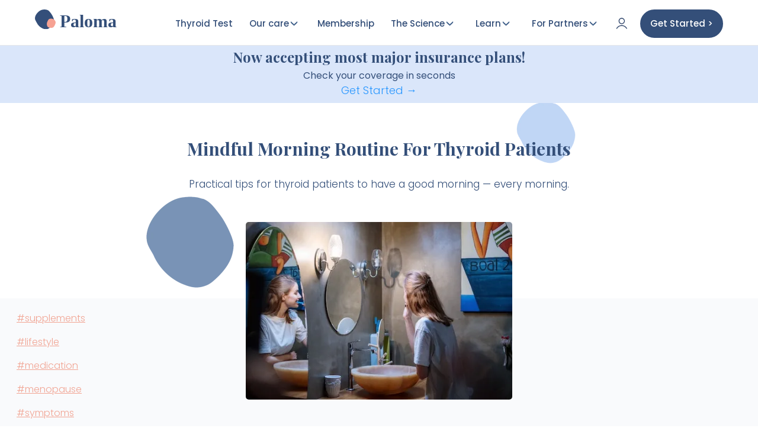

--- FILE ---
content_type: text/html; charset=utf-8
request_url: https://www.palomahealth.com/learn/thyroid-morning-routine
body_size: 20613
content:
<!DOCTYPE html><!-- Last Published: Fri Jan 23 2026 23:04:47 GMT+0000 (Coordinated Universal Time) --><html data-wf-domain="www.palomahealth.com" data-wf-page="6549703c34205c17c1ece741" data-wf-site="5c17fc782f30f90cd15c25b4" lang="en" data-wf-collection="6549703c34205c17c1ece711" data-wf-item-slug="thyroid-morning-routine"><head><meta charset="utf-8"/><title>Mindful Morning Routine for Thyroid Patients | Paloma Health</title><meta content="Practical tips for thyroid patients to have a good morning — every morning.. Learn more about hypothyroidism with Paloma Health" name="description"/><meta content="Mindful Morning Routine for Thyroid Patients | Paloma Health" property="og:title"/><meta content="Practical tips for thyroid patients to have a good morning — every morning.. Learn more about hypothyroidism with Paloma Health" property="og:description"/><meta content="https://cdn.prod.website-files.com/5ced8705d73b74c21eb98107/5f59945140e1595fae0ed6c4_Thyroid-Morning-Routine.webp" property="og:image"/><meta content="Mindful Morning Routine for Thyroid Patients | Paloma Health" property="twitter:title"/><meta content="Practical tips for thyroid patients to have a good morning — every morning.. Learn more about hypothyroidism with Paloma Health" property="twitter:description"/><meta content="https://cdn.prod.website-files.com/5ced8705d73b74c21eb98107/5f59945140e1595fae0ed6c4_Thyroid-Morning-Routine.webp" property="twitter:image"/><meta property="og:type" content="website"/><meta content="summary_large_image" name="twitter:card"/><meta content="width=device-width, initial-scale=1" name="viewport"/><link href="https://cdn.prod.website-files.com/5c17fc782f30f90cd15c25b4/css/paloma-health.webflow.shared.988c86fb7.min.css" rel="stylesheet" type="text/css" integrity="sha384-mIyG+3RO8nZS4iUHZnFKzNrjxGxq3fAKYIM034Q1gt6FKBQME13quwZdO9DdGBnO" crossorigin="anonymous"/><link href="https://fonts.googleapis.com" rel="preconnect"/><link href="https://fonts.gstatic.com" rel="preconnect" crossorigin="anonymous"/><script src="https://ajax.googleapis.com/ajax/libs/webfont/1.6.26/webfont.js" type="text/javascript"></script><script type="text/javascript">WebFont.load({  google: {    families: ["Varela Round:400","PT Serif:400,400italic,700,700italic","Great Vibes:400","Poppins:200,300,regular,500,600,700,800,900","Playfair Display:regular,italic,700,700italic,900,900italic","Caveat:regular"]  }});</script><script type="text/javascript">!function(o,c){var n=c.documentElement,t=" w-mod-";n.className+=t+"js",("ontouchstart"in o||o.DocumentTouch&&c instanceof DocumentTouch)&&(n.className+=t+"touch")}(window,document);</script><link href="https://cdn.prod.website-files.com/5c17fc782f30f90cd15c25b4/5c2546403c78e5f4588d800e_small-favico.png" rel="shortcut icon" type="image/x-icon"/><link href="https://cdn.prod.website-files.com/5c17fc782f30f90cd15c25b4/5c25413b77f283716f9c584c_big%20favico.png" rel="apple-touch-icon"/><link href="rss.xml" rel="alternate" title="RSS Feed" type="application/rss+xml"/><meta name="google-site-verification" content="ngNyPWIus_XGyg6pH1NlbHwgmjrd0XKf69mrkJKMo6U" />
<!-- Google tag (gtag.js) -->

<script fs-consent-categories="marketing,analytics" fs-consent-scripttype="text/javascript" type="fs-consent">
  window.dataLayer = window.dataLayer || [];
  function gtag(){dataLayer.push(arguments);}
  gtag('js', new Date());
  gtag('config', 'G-WX9WREPQNF');
</script>


<script async="" src="https://www.googletagmanager.com/gtag/js?id=G-WX9WREPQNF" fs-consent-categories="marketing,analytics" fs-consent-scripttype="text/javascript" type="fs-consent"></script>


<script type="fs-consent" fs-consent-categories="marketing" fs-consent-scripttype="text/javascript">
    (function(c,l,a,r,i,t,y){
        c[a]=c[a]||function(){(c[a].q=c[a].q||[]).push(arguments)};
        t=l.createElement(r);t.async=1;t.src="https://www.clarity.ms/tag/"+i;
        y=l.getElementsByTagName(r)[0];y.parentNode.insertBefore(t,y);
    })(window, document, "clarity", "script", "iqliiyp5nr");
</script>


<style>
@media screen and (max-width: 1024px) {
    .phone-fiv-bloc.head-menu {
        display: none !important;
    }
  }</style>
<style>
@media screen and (max-width: 1024px) {
    .head-menu {
        display: none !important;
    }
  }</style>

<meta name="facebook-domain-verification" content="l05vtczy2f1ufyqh5yvc97ro9ruri3" />

<meta name="p:domain_verify" content="36f658775be5d40085305f1f01b11704"/>
<meta name="theme-color" 
      content="#344F7A" 
      media="(prefers-color-scheme: light)">
<meta name="theme-color" 
      content="#344F7A" 
      media="(prefers-color-scheme: dark)">


<script fs-consent-categories="analytics" fs-consent-scripttype="text/javascript" type="fs-consent">
const exclude = [
        '/learn/hypothyroidism-hypertension-high-blood-pressure-connection',
        '/learn/mental-health-cognition-mood-issues-hashimotos-hypothyroidism',
        '/learn/hypothyroidism-erectile-dysfunction',
        '/learn/reasons-sore-adams-apple',
        '/learn/hypothyroidism-in-men',
        '/learn/support-man-autoimmune-condition',
        '/learn/hypothyroidism-testosterone',
        '/learn/benefits-magnesium-thyroid-health',
        '/learn/best-fruits-eat-hypothyroidism',
        '/learn/msm-hashimotos-hypothyroidism',
        '/learn/histamine-intolerance-hashimotos-hypothyroidism-connection',
        '/learn/hypothyroidism-hypertension-high-blood-pressure-connection',
        '/learn/mental-health-cognition-mood-issues-hashimotos-hypothyroidism',
        '/learn/the-connection-between-hypothyroidism-and-vertigo',
        '/learn/the-connection-between-hypothyroidism-and-vertigo',
        '/learn/ask-your-doctor-hypothyroidism',
        '/learn/does-hypothyroidism-run-in-the-family',
      ];
if (window.location.pathname.indexOf('/learn') < 0 || exclude.indexOf(window.location.pathname) > -1) {
  !function(){var analytics=window.analytics=window.analytics||[];if(!analytics.initialize)if(analytics.invoked)window.console&&console.error&&console.error("Segment snippet included twice.");else{analytics.invoked=!0;analytics.methods=["trackSubmit","trackClick","trackLink","trackForm","pageview","identify","reset","group","track","ready","alias","debug","page","once","off","on","addSourceMiddleware","addIntegrationMiddleware","setAnonymousId","addDestinationMiddleware"];analytics.factory=function(e){return function(){var t=Array.prototype.slice.call(arguments);t.unshift(e);analytics.push(t);return analytics}};for(var e=0;e<analytics.methods.length;e++){var key=analytics.methods[e];analytics[key]=analytics.factory(key)}analytics.load=function(key,e){var t=document.createElement("script");t.type="text/javascript";t.async=!0;t.src="https://cdn.segment.com/analytics.js/v1/" + key + "/analytics.min.js";var n=document.getElementsByTagName("script")[0];n.parentNode.insertBefore(t,n);analytics._loadOptions=e};analytics._writeKey="ikO8D2I6xdLYu6VdYFZ8g7NQE1rZDIvZ";analytics.SNIPPET_VERSION="4.13.2";

        analytics.load('ikO8D2I6xdLYu6VdYFZ8g7NQE1rZDIvZ');
        analytics.page({}, { context: { ip: '0.0.0.0' } });
      
  }}();
}
</script>

<!-- Typeform 
<div class="cui-embed" data-cui-uid="yPH7Ou" data-cui-avatar="https://images.typeform.com/images/FkUrN8LthyMG" data-cui-mode="pill" data-cui-pill-button-color="#344F79"></div> <script src="https://public-assets.typeform.com/confab/embed.js" async></script>
-->

<!-- Helpscout 
<script type="text/javascript">!function(e,t,n){function a(){var e=t.getElementsByTagName("script")[0],n=t.createElement("script");n.type="text/javascript",n.async=!0,n.src="https://beacon-v2.helpscout.net",e.parentNode.insertBefore(n,e)}if(e.Beacon=n=function(t,n,a){e.Beacon.readyQueue.push({method:t,options:n,data:a})},n.readyQueue=[],"complete"===t.readyState)return a();e.attachEvent?e.attachEvent("onload",a):e.addEventListener("load",a,!1)}(window,document,window.Beacon||function(){});</script>
<script type="text/javascript">window.Beacon('init', '828e0d09-171b-4d1e-9d3c-dc4f59c81115')</script>--> 

<!-- Chatbase --> 

<script>
(function(){if(!window.chatbase||window.chatbase("getState")!=="initialized"){window.chatbase=(...arguments)=>{if(!window.chatbase.q){window.chatbase.q=[]}window.chatbase.q.push(arguments)};window.chatbase=new Proxy(window.chatbase,{get(target,prop){if(prop==="q"){return target.q}return(...args)=>target(prop,...args)}})}const onLoad=function(){const script=document.createElement("script");script.src="https://www.chatbase.co/embed.min.js";script.id="1hkRUdbdcPavAvWTopJ9-";script.domain="www.chatbase.co";document.body.appendChild(script)};if(document.readyState==="complete"){onLoad()}else{window.addEventListener("load",onLoad)}})();
</script>


<!-- Google Tag Manager -->
<script>(function(w,d,s,l,i){w[l]=w[l]||[];w[l].push({'gtm.start':
new Date().getTime(),event:'gtm.js'});var f=d.getElementsByTagName(s)[0],
j=d.createElement(s),dl=l!='dataLayer'?'&l='+l:'';j.async=true;j.src=
'https://www.googletagmanager.com/gtm.js?id='+i+dl;f.parentNode.insertBefore(j,f);
})(window,document,'script','dataLayer','GTM-5BL27MV');</script>
<!-- End Google Tag Manager -->





<!-- Facebook Pixel Code -->
<script type="fs-consent" fs-consent-categories="marketing" fs-consent-scripttype="text/javascript">
  !function(f,b,e,v,n,t,s)
  {if(f.fbq)return;n=f.fbq=function(){n.callMethod?
  n.callMethod.apply(n,arguments):n.queue.push(arguments)};
  if(!f._fbq)f._fbq=n;n.push=n;n.loaded=!0;n.version='2.0';
  n.queue=[];t=b.createElement(e);t.async=!0;
  t.src=v;s=b.getElementsByTagName(e)[0];
  s.parentNode.insertBefore(t,s)}(window, document,'script',
  'https://connect.facebook.net/en_US/fbevents.js');
  fbq('init', '422585368324523');
  fbq('track', 'PageView');
</script>

<!-- End Facebook Pixel Code -->


<!-- Global site tag (gtag.js) - Google Ads: 794281822 -->
<script async="" src="https://www.googletagmanager.com/gtag/js?id=AW-794281822" fs-consent-categories="marketing,analytics" fs-consent-scripttype="text/javascript" type="fs-consent"></script>

<script fs-consent-categories="marketing,analytics" fs-consent-scripttype="text/javascript" type="fs-consent">
  window.dataLayer = window.dataLayer || [];
  function gtag(){dataLayer.push(arguments);}
  gtag('js', new Date());

  gtag('config', 'AW-794281822');
</script>
<script async="" type="fs-consent" src="//static.klaviyo.com/onsite/js/klaviyo.js?company_id=JaQNm6" fs-consent-categories="essential" fs-consent-scripttype="text/javascript"></script>


<!-- Close Pixel Consent -->
<script>
  document.addEventListener("DOMContentLoaded", function() {
    // Target the Link Block with class "link-block-32"
    const linkBlock = document.querySelector(".link-block-32");
    const consentDiv = document.querySelector(".fs-consent_component");

    if (linkBlock && consentDiv) {
      linkBlock.addEventListener("click", function(e) {
        e.preventDefault(); // prevent default action if needed
        consentDiv.style.display = "none"; // hides the div instantly
      });
    }
  });
</script>
<script>
  document.addEventListener("DOMContentLoaded", function() {
    // Target the Link Block with class "link-block-32"
    const linkBlock = document.querySelector(".link-block-32");
    const consentDiv = document.querySelector(".fs-consent_banner_wrapper");

    if (linkBlock && consentDiv) {
      linkBlock.addEventListener("click", function(e) {
        e.preventDefault(); // prevent default action if needed
        consentDiv.style.display = "none"; // hides the div instantly
      });
    }
  });
</script>
<script>
  document.addEventListener('click', function (e) {
    const close = e.target.closest('.link-block-32');
    if (!close) return;

    e.preventDefault();

    const banner = close.closest('[fs-consent-element="banner"]');
    banner?.style.setProperty('display', 'none', 'important');
  });
</script>
<script>
  // Event delegation in case the component loads late
  document.addEventListener('click', function (e) {
    const link = e.target.closest('.link-block-32');
    if (!link) return;

    e.preventDefault();
    const comp = document.querySelector('[fs-consent-element="internal-component"]');
    if (comp) comp.style.display = 'none';
  });
</script>

<script>
  // Works even if the consent script loads late (event delegation)
  document.addEventListener('click', function (e) {
    const close = e.target.closest('.link-block-32');
    if (!close) return;

    e.preventDefault();

    // Grab the banner root and the overall component
    const banner = close.closest('[fs-consent-element="banner"]');
    const component = document.querySelector('[fs-consent-element="internal-component"]');

    // Trigger the built-in "allow" to save a state so it doesn't reappear
    const denyBtn = (banner && banner.querySelector('[fs-consent-element="allow"]')) 
                    || document.querySelector('[fs-consent-element="allow"]');
    denyBtn?.click();

    // Hide visually (in case the library doesn’t immediately remove it)
    banner?.style.setProperty('display', 'none', 'important');
    component?.style.setProperty('display', 'none', 'important');
  });
</script>
<script>
document.addEventListener('click', function (e) {
  const close = e.target.closest('a.link-block-32');
  if (!close) return;

  e.preventDefault();
  e.stopPropagation();
  e.stopImmediatePropagation();

  // Trigger FS Consent's built-in Reject so state is saved
  document.querySelector('[fs-consent-element="deny"]')?.click();

  // Hide defensively in case the UI doesn't unmount immediately
  const banner = close.closest('[fs-consent-element="banner"]');
  banner?.style.setProperty('display','none','important');
  document.querySelector('[fs-consent-element="internal-component"]')
    ?.style.setProperty('display','none','important');
}, true); // capture phase
</script>

<!-- END Close Pixel Consent -->

<meta property="article:published_time" content="Aug 20, 2024">
<meta property="article:modified_time" content="Jul 05, 2022">
<link rel="canonical" href="https://www.palomahealth.com/learn/thyroid-morning-routine" />

<!-- Twitter Card data -->
<meta name="twitter:card" content="summary_large_image">
<meta name="twitter:title" content="Mindful Morning Routine for Thyroid Patients">
<meta name="twitter:image" content="https://cdn.prod.website-files.com/5ced8705d73b74c21eb98107/5f59945140e1595fae0ed6c4_Thyroid-Morning-Routine.webp">

<!-- Open Graph data -->
<meta property="og:type" content="article" />
<meta property="og:url" content="https://www.palomahealth.com/learn/thyroid-morning-routine" />

<script type="application/ld+json">
{ 
 "@context": "https://schema.org", 
 "@type": "MedicalWebPage",
 "headline": "Mindful Morning Routine for Thyroid Patients",
 "image": "https://cdn.prod.website-files.com/5ced8705d73b74c21eb98107/5f59945140e1595fae0ed6c4_Thyroid-Morning-Routine.webp", 
 "genre": "Other", 
  "mainEntityOfPage": {
     "@type": "WebPage",
      "@id": "https://www.palomahealth.com/learn/thyroid-morning-routine"
 },
 "publisher": {
  "@type": "Organization",
  "name": "Paloma Health",
  "url": "https://www.palomahealth.com",
  "logo": {
    "@type": "ImageObject",
    "url": "https://global-uploads.webflow.com/5c17fc782f30f90cd15c25b4/5c17fc782f30f959de5c2603_logo-p-500.png"
  },
  "contactPoint": [{
    "@type": "ContactPoint",
    "contactType": "customer support",
    "email": "contact@palomahealth.com"
  }],
  "address": {
    "@type": "PostalAddress",
    "streetAddress": "386 Park Ave South, 5th floor",
    "addressLocality": "New York",
    "addressRegion": "NY",
    "postalCode": "10016",
    "addressCountry": "US"
  }
},
 "url": "https://www.palomahealth.com/learn/thyroid-morning-routine",
 "datePublished": "Aug 20, 2024",
 "dateCreated": "Sep 06, 2019",
 "lastReviewed":"Jul 05, 2022",
 "dateModified": "Jul 05, 2022",
 "description": "Practical tips for thyroid patients to have a good morning — every morning.",
   "author": {
    "@type": "Person",
    "name": "Neeyaz Zolfaghari",
    "url": "https://www.palomahealth.com/authors/neeyaz-zolfaghari"
  },
"reviewedBy": {
  "@type": "Person",
  "name": "Ellen Landes",
  "jobTitle": "Registered Dietitian Nutritionist"
}
 }
</script>


<!-- Google Tag Manager -->
<script>(function(w,d,s,l,i){w[l]=w[l]||[];w[l].push({'gtm.start':
new Date().getTime(),event:'gtm.js'});var f=d.getElementsByTagName(s)[0],
j=d.createElement(s),dl=l!='dataLayer'?'&l='+l:'';j.async=true;j.src=
'https://www.googletagmanager.com/gtm.js?id='+i+dl;f.parentNode.insertBefore(j,f);
})(window,document,'script','dataLayer','GTM-WSFSW2G');</script>
<!-- End Google Tag Manager -->

<!-- [Attributes by Finsweet] Powerful Rich Text -->
<script defer src="https://cdn.jsdelivr.net/npm/@finsweet/attributes-richtext@1/richtext.js"></script>

<!-- [Attributes by Finsweet] Table of Contents -->
<script defer src="https://cdn.jsdelivr.net/npm/@finsweet/attributes-toc@1/toc.js"></script>
<script src="https://api.consentpro.com/v1/cdn/runtime/5c17fc782f30f90cd15c25b4/40027a94e724f5bf.js" type="text/javascript" finsweet="consentpro"></script><script type="text/javascript">window.__WEBFLOW_CURRENCY_SETTINGS = {"currencyCode":"USD","symbol":"$","decimal":".","fractionDigits":2,"group":",","template":"{{wf {\"path\":\"symbol\",\"type\":\"PlainText\"} }} {{wf {\"path\":\"amount\",\"type\":\"CommercePrice\"} }} {{wf {\"path\":\"currencyCode\",\"type\":\"PlainText\"} }}","hideDecimalForWholeNumbers":false};</script></head><body class="body"><div class="popup-blog blogpopup"><div class="div-block-64" data-ix="diasappear-popup-3"></div><div class="div-block-61"><div class="left-popup thyroid-guide"></div><div class="div-block-63"><h3 class="white-h3 center-2 research-copy-copy">Free guide<br/></h3><h3 class="heading-2 white copy2-copy">Claim your free guide to thyroid meds<strong class="bold-text-29"><br/></strong></h3><a href="#" class="link-block-7 w-inline-block" data-ix="disappear-popup-x-3"><img src="https://cdn.prod.website-files.com/5c17fc782f30f90cd15c25b4/5cedcad851a2b27f0e591402_img_206719.png" width="20" alt="" loading="lazy"/></a><div class="form-block-2 w-form"><form id="wf-form-Thyroid-Med-Blog" name="wf-form-Thyroid-Med-Blog" data-name="Thyroid Med Blog" method="post" class="form-4" data-wf-page-id="6549703c34205c17c1ece741" data-wf-element-id="f7d0bd46-b0fe-89a1-9bab-7e20d94690da"><input class="email-field w-input" maxlength="256" name="Email-5" data-name="Email 5" placeholder="Enter your email" type="email" id="Email-5" required=""/><input type="submit" data-wait="Please wait..." id="submit-email-for-coupon" data-gatrack="form,submit,discount" class="button new-form-button w-button" value="Submit"/></form><div class="success w-form-done"><div class="text-block-9">Check your mailbox for your guide. <br/><br/>Use code GETBETTER for 30% off at home tests</div><a href="#" class="button form-checkout w-button">Use code</a></div><div class="error-message w-form-fail"><div>Oops! Something went wrong while submitting the form.</div></div></div></div></div></div><div data-w-id="6505a161-9bb7-5303-3946-5fbb7c1db2e2" class="popup-div-bloc div-block-60"><div class="div-block-64" data-ix="diasappear-popup"></div><div class="div-block-61"><div class="left-popup"></div><div class="div-block-63"><h3 class="white-h3 center-2 research-copy-copy">Limited offer<br/></h3><h3 class="heading-2 white copy2-copy">20% off your first Thyroid Test<strong class="bold-text-29"><br/></strong></h3><div class="text-mobile-popup blog-popup"><a href="/home-thyroid-blood-test-kit" class="link blue-link">Test your thyroid levels </a>from home</div><a href="#" class="link-block-7 w-inline-block" data-ix="disappear-popup-x"><img width="20" loading="lazy" alt="" src="https://cdn.prod.website-files.com/5c17fc782f30f90cd15c25b4/5cedcad851a2b27f0e591402_img_206719.png"/></a><div id="blog_form" class="form-block-2 w-form"><form id="wf-form-blog_form" name="wf-form-blog_form" data-name="blog_form" method="post" class="form-4" data-wf-page-id="6549703c34205c17c1ece741" data-wf-element-id="cc97abe2-96b1-bac3-4583-d037871f439c"><input class="email-field w-input" maxlength="256" name="Email" data-name="Email" placeholder="Enter your email" type="email" id="Email-3" required=""/><input type="submit" data-wait="Please wait..." id="submit-email-for-coupon" data-gatrack="form,submit,discount" class="button new-form-button w-button" value="Submit"/></form><div class="success w-form-done"><div class="text-block-9">Use code GETBETTER at checkout</div><a href="https://www.palomahealth.com/home-thyroid-blood-test-kit" class="button form-checkout w-button">Use code</a></div><div class="error-message w-form-fail"><div>Oops! Something went wrong while submitting the form.</div></div></div></div></div></div><div class="div-block-18"><div class="div-block-16"><div class="div-block-16"><a href="#" class="link-block-6 w-inline-block"><div class="text-block-8 free-shipping"><strong>NEW!</strong></div><div class="text-block-8">The unlimited thyroid care membership!</div><div class="text-block-8 free-shipping"><strong>Learn More&gt;</strong></div></a></div></div><div data-animation="default" class="nav-bar-copy w-nav" data-easing2="ease-in" data-easing="ease-out" data-collapse="medium" role="banner" data-no-scroll="1" data-duration="400" data-doc-height="1"><div class="trait-nav-bar"></div><div class="div-block-78"><div class="div-block-2-copy"><a href="/" class="brand w-nav-brand"><img src="https://cdn.prod.website-files.com/5c17fc782f30f90cd15c25b4/66ccd277ae9e1635db4033fc_Paloma%20health%20logo.svg" width="35" height="Auto" loading="lazy" alt="" class="image-17"/><h2 class="logo">Paloma</h2></a><nav role="navigation" class="nav-menu-1 nav-menu-3 nav-menu-4 navbar w-nav-menu"><div class="black w-hidden-medium w-hidden-small w-hidden-tiny"></div><div data-w-id="2d4c68f1-67d8-0dfc-9e90-4a37b05062e0" class="div-block-51 div-block-55 hideens"><a href="#" class="nav-link-copy first-nav-link no-mobile w-nav-link">The Care</a><div class="nav-link-copy first-nav-link mobile">the care</div><img src="https://cdn.prod.website-files.com/5c17fc782f30f90cd15c25b4/5c2650bdfd28a7986eefca5a_down.webp" alt="" class="menu-icon the-care"/><div class="sous-menu service"><a id="w-node-_2d4c68f1-67d8-0dfc-9e90-4a37b05062e7-57256483" href="/home-thyroid-blood-test-kit" class="nav-link div-50-copy w-nav-link">Test your thyroid</a><link rel="prefetch" href="/home-thyroid-blood-test-kit"/><a href="/thyroid-doctors" class="nav-link div-50-copy w-nav-link">See a doctor</a><link rel="prefetch" href="/thyroid-doctors"/><a id="w-node-_2d4c68f1-67d8-0dfc-9e90-4a37b05062eb-57256483" href="/thyroid-nutritionists" class="nav-link div-50-copy w-nav-link">See a nutritionist</a><link rel="prefetch" href="/thyroid-nutritionists"/><a href="https://www.palomahealth.com/product/thyroid-supplements" class="nav-link div-50-copy w-nav-link">Thyroid Supplements</a><link rel="prefetch" href="https://www.palomahealth.com/product/thyroid-supplements"/><a href="/thyroid-health-app" class="nav-link div-50-copy w-nav-link">Try AIP Protocol</a><link rel="prefetch" href="/thyroid-health-app"/></div></div><a href="/home-thyroid-blood-test-kit" class="nav-link-copy no-right w-nav-link">Thyroid Test</a><link rel="prefetch" href="/home-thyroid-blood-test-kit"/><div data-w-id="2d4c68f1-67d8-0dfc-9e90-4a37b05062f1" class="div-block-52"><a href="#" class="nav-link-copy no-mobile hideen w-nav-link">Our care </a><div class="nav-link-copy first-nav-link mobile hideens">the Science</div><img src="https://cdn.prod.website-files.com/5c17fc782f30f90cd15c25b4/5c2650bdfd28a7986eefca5a_down.webp" alt="" class="menu-icon the-science"/><div class="sous-menu"><a href="/thyroid-doctors" class="nav-link div-50-copy w-nav-link">Hypothyroidism</a><a href="/menopause-and-hypothyroid-care-online" class="nav-link div-50-copy w-nav-link">Menopause</a><a href="/weight-loss-hypothyroidism" class="nav-link div-50-copy w-nav-link">Weight Loss</a></div></div><a href="/pricing-hypothyroidism" class="nav-link-copy no-right w-nav-link">Membership</a><link rel="prefetch" href="/pricing-hypothyroidism"/><div data-w-id="9009496e-893b-57cd-8160-7ec8ba4e89e1" class="div-block-52"><a href="#" class="nav-link-copy no-mobile hideen w-nav-link">The Science</a><div class="nav-link-copy first-nav-link mobile hideens">the Science</div><img src="https://cdn.prod.website-files.com/5c17fc782f30f90cd15c25b4/5c2650bdfd28a7986eefca5a_down.webp" alt="" class="menu-icon the-science"/><div class="sous-menu"><a id="w-node-_9009496e-893b-57cd-8160-7ec8ba4e89e8-57256483" href="/about-us-thyroid-doctors" class="nav-link div-50-copy w-nav-link">Our Doctors</a><a href="/hypothyroidism-101" class="nav-link div-50-copy w-nav-link">Hypothyroidism 101</a><a href="/what-is-hashimotos-hypothyroidism" class="nav-link div-50-copy w-nav-link">Hashimoto&#x27;s</a><a href="/our-approach" class="nav-link div-50-copy w-nav-link">Our Approach</a><a href="/reviews" class="nav-link div-50-copy learn-link w-nav-link">Reviews</a></div></div><div data-w-id="2d4c68f1-67d8-0dfc-9e90-4a37b0506301" class="div-block-523"><a href="/learn" class="nav-link-copy no-mobile hideen w-nav-link">Learn</a><div class="nav-link-copy first-nav-link mobile hideens">Learn</div><img src="https://cdn.prod.website-files.com/5c17fc782f30f90cd15c25b4/5c2650bdfd28a7986eefca5a_down.webp" alt="" class="menu-icon the-science learn"/><div class="sous-menu"><a id="w-node-_2d4c68f1-67d8-0dfc-9e90-4a37b0506308-57256483" href="/learn" class="nav-link div-50-copy w-nav-link">Blog</a><link rel="prefetch" href="/learn"/><a href="/guides" class="nav-link div-50-copy w-nav-link">Thyroid Guides</a><link rel="prefetch" href="/guides"/><a href="/thyroid-community" class="nav-link div-50-copy w-nav-link">Community</a><a href="https://www.palomahealth.com/speaker-series" class="nav-link div-50-copy w-nav-link">Webinars</a><link rel="prefetch" href="https://www.palomahealth.com/speaker-series"/><a href="/faq-2/faq-home" class="nav-link div-50-copy w-nav-link">FAQ</a><link rel="prefetch" href="/faq-2/faq-home"/></div></div><div data-w-id="fd943f70-6fca-0fd7-eab7-96b020e873a1" class="div-block-523"><a href="/for-health-plans" class="nav-link-copy no-mobile hideen w-nav-link">For Partners</a><div class="nav-link-copy first-nav-link mobile hideens">Learn</div><img src="https://cdn.prod.website-files.com/5c17fc782f30f90cd15c25b4/5c2650bdfd28a7986eefca5a_down.webp" alt="" class="menu-icon the-science learn"/><div class="sous-menu"><a href="/for-employers" class="nav-link div-50-copy w-nav-link">For Employers</a><link rel="prefetch" href="/for-employers"/><a href="/for-health-plans" class="nav-link div-50-copy w-nav-link">For Health Plans</a><a href="/for-health-systems" class="nav-link div-50-copy w-nav-link">For Health Systems</a><a href="/refer-hypothyroid-patients" class="nav-link div-50-copy w-nav-link">For Doctor Practices</a></div></div><a href="https://app.palomahealth.com/login" class="nav-link-copy mobile-onlys login w-nav-link">Login</a><a href="/learn" class="nav-link-copy no-right activate w-nav-link">Register your kit</a><link rel="prefetch" href="/learn"/><a href="/start" class="nav-link-copy no-right w-hidden-main w-hidden-medium w-hidden-small w-hidden-tiny w-nav-link">register kit</a><link rel="prefetch" href="/start"/><a href="https://app.palomahealth.com/login" class="phone-fiv-bloc login w-inline-block"><img src="https://cdn.prod.website-files.com/5c17fc782f30f90cd15c25b4/604673fe874ff528cbdef981_profileAccount.b376cf10.webp" width="22" height="22" loading="lazy" alt=""/></a><a href="/thyroid-quiz" data-open-sidebar="true" class="sign-in new-button join-now-button w-hidden-medium w-hidden-small w-hidden-tiny w-nav-link">Get Started &gt;</a><a href="https://app.palomahealth.com/prequalification" class="sign-in new-mobile menu-mobile main-menu-mobile-button w-hidden-main w-nav-link">Am I Eligible?</a></nav></div></div><div class="container-copy-nav-bar w-container"><div class="menu-button w-nav-button"><div class="w-icon-nav-menu"></div></div></div></div></div><div class="div-block-17"><div class="tam-light"><div class="header w-container"><h2 class="heading-37 web-only">Now accepting most major insurance plans!</h2><h2 class="heading-37 mobile-only-copy header">Now accepting most major insurance plans</h2><div class="text-block-43 header">Check your coverage in seconds</div><div class="div-block-534"><div class="lean-more-div-bloc new-for-home"><a href="/check-insurance-coverage" class="link-23 banner new-home-banner new-one" data-ix="appear-popu"></a></div><div class="lean-more-div-bloc new-for-home"><a href="/check-insurance-coverage" class="link-23 banner new-home-banner-copy">Get Started →</a></div></div></div></div><div class="section-5 white education" data-ix="popup3"><div class="education-container w-container"><h1 class="heading-12 section education title">Mindful Morning Routine for Thyroid Patients</h1><div class="paragraph-5 education">Practical tips for thyroid patients to have a good morning — every morning.</div></div></div><div id="third-section" class="section-5 article single w-clearfix"><div class="div-block-546-copy-copy"><div class="w-dyn-list"><div role="list" class="collection-list-7 w-dyn-items"><div role="listitem" class="w-dyn-item"><a href="/tags/supplements" class="link-block-21 w-inline-block"><div class="text-block-34">#supplements</div></a></div><div role="listitem" class="w-dyn-item"><a href="/tags/lifestyle" class="link-block-21 w-inline-block"><div class="text-block-34">#lifestyle</div></a></div><div role="listitem" class="w-dyn-item"><a href="/tags/thyroid-medication" class="link-block-21 w-inline-block"><div class="text-block-34">#medication</div></a></div><div role="listitem" class="w-dyn-item"><a href="/tags/menopause" class="link-block-21 w-inline-block"><div class="text-block-34">#menopause</div></a></div><div role="listitem" class="w-dyn-item"><a href="/tags/symptoms" class="link-block-21 w-inline-block"><div class="text-block-34">#symptoms</div></a></div><div role="listitem" class="w-dyn-item"><a href="/tags/hashimotos" class="link-block-21 w-inline-block"><div class="text-block-34">#hashimoto&#x27;s</div></a></div><div role="listitem" class="w-dyn-item"><a href="/tags/thyroid-blood-tests" class="link-block-21 w-inline-block"><div class="text-block-34">#blood tests</div></a></div><div role="listitem" class="w-dyn-item"><a href="/tags/thyroid-diet" class="link-block-21 w-inline-block"><div class="text-block-34">#diet &amp; recipes</div></a></div></div></div><div class="fs-toc_link-wrapper"><a fs-toc-element="link" href="#" class="fs-toc_link h2 w-inline-block"><div>This is some text inside of a div block.</div></a></div></div><img alt="Mindful Morning Routine for Thyroid Patients" src="https://cdn.prod.website-files.com/5ced8705d73b74c21eb98107/5f59945140e1595fae0ed6c4_Thyroid-Morning-Routine.webp" loading="lazy" class="main-image"/><div class="article-container-2"><div class="medically-reviewed-by alignright"><div class="paragraph-5 medicall-reviewed daters">Last updated: </div><div class="paragraph-5 medicall-reviewed daters">7/5/2022</div></div><div class="div-block-5465"><div class="div-block-5467"><img src="https://cdn.prod.website-files.com/5ced8705d73b74c21eb98107/66c3d863f8d56af133afab9d_652455c4830a2f9d29eb5693_Splash%20That%20Assets.webp" loading="lazy" alt="" class="image-130"/><img src="https://cdn.prod.website-files.com/5ced8705d73b74c21eb98107/66cc8de2fd447970ed7c5601_62b0e62926c6db246b180317_9C064C2F-92A1-4566-8ABB-A5CF2A81733E.webp" loading="lazy" alt="" class="image-130 bis"/><img src="" loading="lazy" alt="" class="image-130 bis w-dyn-bind-empty"/></div><div class="div-block-5466"><div class="medically-reviewed-by"><div class="paragraph-5 medicall-reviewed">Written by: </div><a href="/authors/neeyaz-zolfaghari" class="w-inline-block"><div class="paragraph-5 medicall-reviewed link">Neeyaz Zolfaghari</div></a></div><div class="medically-reviewed-by"><div class="paragraph-5 medicall-reviewed">Medically Reviewed by: </div><a href="/authors/ellen-landes" class="w-inline-block"><div class="paragraph-5 medicall-reviewed link">Ellen Landes</div></a></div><div class="medically-reviewed-by w-condition-invisible"><div class="paragraph-5 medicall-reviewed">Medically Reviewed by: </div><a href="#" class="w-inline-block"><div class="paragraph-5 medicall-reviewed link w-dyn-bind-empty"></div></a></div></div></div><div id="content"><div class="div-block-5495 w-condition-invisible"><h4 class="big-picture">The Big Picture</h4><div class="w-dyn-bind-empty w-richtext"></div></div><article fs-toc-element="contents" fs-richtext-element="rich-text" class="rich-text-block-9 w-richtext"><p>Having a consistent morning routine is key to starting your day off in the right manner and set the tone, pace, and <a href="#">energy</a> for how the rest of your day will look. Below are my five tips on starting your day mindfully with ease to carry you through a productive day.</p><p><br/></p><h2>5 steps for mindful morning routine</h2><p>‍</p><h4><strong>Wake up and <em>pause</em></strong>‍</h4><p>After you have woken up and turned off your alarm, sit up in bed. Gently lay one hand on your heart and one on your stomach and take three slow deep breaths. This pause will help to quiet your mind and center you before the day begins.</p><p>‍</p><h4>Hydrate both externally and internally</h4><p>With cold water, rinse your mouth. I like to brush my teeth with a small amount of toothpaste. Rinse your face with cold water and use eye drops to help hydrate your eyes. Hydrating your eyes is especially important if you have <a href="/learn/dry-eyes-hypothyroidism">TED (thyroid eye disease)</a> as the mornings tend to be when your eyes are the driest. </p><p>‍</p><p>Slowly begin drinking a glass of either warm or room temperature water. For many of us, we wake up, and our stomachs start growling almost immediately. This feeling can easily be mistaken for hunger when, in reality, your body is thirsty and asking for hydration. </p><p>‍</p><h4>Prepare your space</h4><p>Draw open the blinds and open your window to draw in some fresh air (if weather permits). Make your bed - this helps to encourage a put together, tidier room and increased productivity. Then, diffuse essential oils such as eucalyptus or spearmint, frankincense, rosemary, or geranium in a diffuser. All of these oils may be beneficial for thyroid health, as some research suggests they could help decrease <a href="/learn/how-stress-affects-your-thyroid">stress</a>, enhance <a href="/learn/common-causes-mood-swings">mood</a>, and aid in <a href="/learn/7-ways-to-reduce-inflammation-with-hashimotos-disease">reducing inflammation.</a></p><p>‍</p><h4>Quiet the mind</h4><p>Now that you’re more awake and aware and your space is together, it’s time to turn inward. Meditation is incredibly beneficial for many reasons - especially in lowering stress levels and lowering our metabolic rate to a level where body systems can rebalance themselves.  In whatever space available to you, sit comfortably with a straight back and practice 10-20 minutes of gratitude and meditation. Begin writing in a gratitude journal three things for which you are grateful.<a target="_blank" href="https://www.intelligentchange.com/products/the-five-minute-journal"> </a>For meditation, I love apps like<a target="_blank" href="https://www.calm.com/"> Calm</a>,<a target="_blank" href="https://insighttimer.com/"> Insight Timer</a>, or <a href="https://www.tenpercent.com/" target="_blank">10% Happier</a> for guided practices.</p><p>‍</p><p>If you take <a href="/subscription/snippets">thyroid medication</a>, creating the habit of taking it before or after your meditation/mindfulness practice is ideal. Aim to take your medicines at the same time each day and at a time when you’re not in a state of high anxiety or stress.</p><p>‍<strong><em>‍</em></strong></p><h5>NOTE: Right after your <a href="/learn/sleep-meditations">meditation</a>/mindfulness practice is a great place to fit in your daily movement practice. </h5><p>By starting your morning in a calm and relaxed state and preparing your space, you can go into your workout more alert and know that when you come home, all you have left to do is eat and get ready for the day*</p><p>‍</p><h4>Nourish internally</h4><p>Prepare yourself a balanced breakfast that contains essential fats, proteins, and carbohydrates. Eggs prepared with ghee, avocado oil or olive oil, a bed of roasted vegetables with avocado or egg, full-fat yogurt with low glycemic fruit and sugar-free granola, or a green smoothie with nut butter are all excellent options.</p><p>‍</p><h5>EXTRA CREDIT: Keep your phone on airplane mode until after you’ve finished having breakfast.</h5><p>If you’re using a meditation app, download the meditations of your choosing before, so you don’t have to turn airplane mode off and be tempted to scroll through your phone. Practice being away from the screen at the beginning of the day and make your mornings YOU time.*<br/></p></article></div><div class="citations w-condition-invisible"><h3>References: </h3><div class="bullet w-condition-invisible"><div class="div-block-5468"><div class="centered-circle"></div></div><div class="div-block-5469"><div class="citaation w-dyn-bind-empty w-richtext"></div></div></div><div class="bullet w-condition-invisible"><div class="div-block-5468"><div class="centered-circle"></div></div><div class="div-block-5469"><div class="w-dyn-bind-empty w-richtext"></div></div></div><div class="bullet w-condition-invisible"><div class="div-block-5468"><div class="centered-circle"></div></div><div class="div-block-5469"><div class="w-dyn-bind-empty w-richtext"></div></div></div><div class="bullet w-condition-invisible"><div class="div-block-5468"><div class="centered-circle"></div></div><div class="div-block-5469"><div class="w-dyn-bind-empty w-richtext"></div></div></div><div class="bullet w-condition-invisible"><div class="div-block-5468"><div class="centered-circle"></div></div><div class="div-block-5469"><div class="w-dyn-bind-empty w-richtext"></div></div></div><div class="bullet w-condition-invisible"><div class="div-block-5468"><div class="centered-circle"></div></div><div class="div-block-5469"><div class="w-dyn-bind-empty w-richtext"></div></div></div><div class="bullet w-condition-invisible"><div class="div-block-5468"><div class="centered-circle"></div></div><div class="div-block-5469"><div class="w-dyn-bind-empty w-richtext"></div></div></div><div class="bullet w-condition-invisible"><div class="div-block-5468"><div class="centered-circle"></div></div><div class="div-block-5469"><div class="w-dyn-bind-empty w-richtext"></div></div></div><div class="bullet w-condition-invisible"><div class="div-block-5468"><div class="centered-circle"></div></div><div class="div-block-5469"><div class="w-dyn-bind-empty w-richtext"></div></div></div><div class="bullet w-condition-invisible"><div class="div-block-5468"><div class="centered-circle"></div></div><div class="div-block-5469"><div class="w-dyn-bind-empty w-richtext"></div></div></div></div><div class="div-block-136"><h3 class="author-title-copy">Share article:</h3><a href="#" class="share-button w-inline-block"><div class="html-embed-7 w-embed"><a class="share-button twitter" href="http://twitter.com/share?url=https://www.palomahealth.com/learn/thyroid-morning-routine&text=Mindful Morning Routine for Thyroid Patients&via=HealthPaloma"> 
<div>&#xf099;</div></a></div></a><a href="#" class="share-button w-inline-block"><div class="html-embed-23 w-embed"><a class="share-button facebook" href="https://www.facebook.com/sharer/sharer.php?u=https://www.palomahealth.com/learn/thyroid-morning-routine"> 
<div>&#xf39e;</div></a></div></a></div><div class="author-div-bloc"><div class="div-block-66"><a href="/authors/neeyaz-zolfaghari" class="w-inline-block"><img alt="" src="https://cdn.prod.website-files.com/5ced8705d73b74c21eb98107/66c3d863f8d56af133afab9d_652455c4830a2f9d29eb5693_Splash%20That%20Assets.webp" loading="lazy" class="author-image"/></a></div><div class="div-block-65"><a href="/authors/neeyaz-zolfaghari" class="author-linl w-inline-block"><h2 class="author-title">Neeyaz Zolfaghari</h2></a><h3 class="author-title-copy">Holistic Nutritionist and Nourishment Coach</h3><div class="author-rich-text teting w-richtext"><p>Neeyaz Zolfaghari is the founder of <a href="http://www.unspokennutrition.com/">Unspoken Nutrition</a>, a nutrition and lifestyle brand dedicated to helping others find and create harmony with their daily habits to support their wellbeing and ‘health’. Her journey began over a decade ago, when she was diagnosed with two autoimmune diseases. Knowing what she learned from her upbringing, Neeyaz turned to nutrition as the first pillar of her healing. As her body began to heal on a physical level, she began to learn how our minds, bodies and souls are all innately connected.  <br/><br/>Now as an Integrative Nutritionist and Patient Advocate, Neeyaz offers the people she works with the support, guidance, and tools they need in order to live a fulfilled life. While Neeyaz initially endeavored to make a difference at the individual level, her vision grew to embrace broader community impacts. She is currently pursuing her Masters in Public Health, serving as a testament to her unwavering commitment to instigate change on a grander scale.</p></div></div></div></div></div><div id="third-section" class="section-5 readmore"><h3 class="heading-12 section education title read-more">Read more</h3><div class="collection-list-wrapper w-dyn-list"><div role="list" class="collection-list w-dyn-items w-row"><div role="listitem" class="column-15 tag-columb w-dyn-item w-col w-col-4"><a href="/learn/blood-spot-testing" class="article-div w-inline-block" data-ix="article-vignette"><div class="image-div-bloc"><img alt="Dried Blood Spot Testing for Hypothyroidism" src="https://cdn.prod.website-files.com/5ced8705d73b74c21eb98107/5e7255b54251960383b92c38_Paloma-Health-Blood-Spot.webp" loading="lazy" sizes="(max-width: 479px) 96vw, (max-width: 767px) 97vw, (max-width: 991px) 31vw, 33vw" srcset="https://cdn.prod.website-files.com/5ced8705d73b74c21eb98107/5e7255b54251960383b92c38_Paloma-Health-Blood-Spot-p-500.webp 500w, https://cdn.prod.website-files.com/5ced8705d73b74c21eb98107/5e7255b54251960383b92c38_Paloma-Health-Blood-Spot-p-1080.webp 1080w, https://cdn.prod.website-files.com/5ced8705d73b74c21eb98107/5e7255b54251960383b92c38_Paloma-Health-Blood-Spot.webp 1600w" class="image-38"/></div><div class="title-div-nloc no-link"><h3 class="article-h3">Dried Blood Spot Testing for Hypothyroidism</h3></div></a></div><div role="listitem" class="column-15 tag-columb w-dyn-item w-col w-col-4"><a href="/learn/high-thyroglobulin-normal-tpo" class="article-div w-inline-block" data-ix="article-vignette"><div class="image-div-bloc"><img alt="High Thyroglobulin Antibodies and Normal TPO Levels" src="https://cdn.prod.website-files.com/5ced8705d73b74c21eb98107/62827bcfc8d3bc322578e4ee_tg_antibodies.webp" loading="lazy" class="image-38"/></div><div class="title-div-nloc no-link"><h3 class="article-h3">High Thyroglobulin Antibodies and Normal TPO Levels</h3></div></a></div><div role="listitem" class="column-15 tag-columb w-dyn-item w-col w-col-4"><a href="/learn/semaglutide-hypothyroidism-weight-loss" class="article-div w-inline-block" data-ix="article-vignette"><div class="image-div-bloc"><img alt="Can Semaglutide Help With Hypothyroidism Weight Loss?" src="https://cdn.prod.website-files.com/5ced8705d73b74c21eb98107/6861acd47c792d49e765fcd1_female-hands-holding-insulin-pen-ozempic-insulin-injection-pen.webp" loading="lazy" class="image-38"/></div><div class="title-div-nloc no-link"><h3 class="article-h3">Can Semaglutide Help With Hypothyroidism Weight Loss?</h3></div></a></div><div role="listitem" class="column-15 tag-columb w-dyn-item w-col w-col-4"><a href="/learn/hypothyroidism-foot-pain" class="article-div w-inline-block" data-ix="article-vignette"><div class="image-div-bloc"><img alt="Can Hypothyroidism Cause Foot Pain?" src="https://cdn.prod.website-files.com/5ced8705d73b74c21eb98107/636ec3f44df4ab8616453bed_pexels-mikhail-nilov-6968432.webp" loading="lazy" sizes="(max-width: 479px) 96vw, (max-width: 767px) 97vw, (max-width: 991px) 31vw, 33vw" srcset="https://cdn.prod.website-files.com/5ced8705d73b74c21eb98107/636ec3f44df4ab8616453bed_pexels-mikhail-nilov-6968432-p-500.webp 500w, https://cdn.prod.website-files.com/5ced8705d73b74c21eb98107/636ec3f44df4ab8616453bed_pexels-mikhail-nilov-6968432.webp 640w" class="image-38"/></div><div class="title-div-nloc no-link"><h3 class="article-h3">Can Hypothyroidism Cause Foot Pain?</h3></div></a></div><div role="listitem" class="column-15 tag-columb w-dyn-item w-col w-col-4"><a href="/learn/repair-metabolism-crash-yo-yo-dieting-hypothyroidism" class="article-div w-inline-block" data-ix="article-vignette"><div class="image-div-bloc"><img alt="How to Repair Your Metabolism After Crash and Yo-Yo Dieting" src="https://cdn.prod.website-files.com/5ced8705d73b74c21eb98107/6309c9ffc2fdc4108d95a73d_pexels-pixabay-53404%20copy.webp" loading="lazy" sizes="(max-width: 479px) 96vw, (max-width: 767px) 97vw, (max-width: 991px) 31vw, 33vw" srcset="https://cdn.prod.website-files.com/5ced8705d73b74c21eb98107/6309c9ffc2fdc4108d95a73d_pexels-pixabay-53404%20copy-p-500.webp 500w, https://cdn.prod.website-files.com/5ced8705d73b74c21eb98107/6309c9ffc2fdc4108d95a73d_pexels-pixabay-53404%20copy.webp 640w" class="image-38"/></div><div class="title-div-nloc no-link"><h3 class="article-h3">How to Repair Your Metabolism After Crash and Yo-Yo Dieting</h3></div></a></div><div role="listitem" class="column-15 tag-columb w-dyn-item w-col w-col-4"><a href="/learn/pregnant-during-perimenopause" class="article-div w-inline-block" data-ix="article-vignette"><div class="image-div-bloc"><img alt="Can You Get Pregnant During Perimenopause?" src="https://cdn.prod.website-files.com/5ced8705d73b74c21eb98107/66e48fee7326c4cbfd5f8053_pexels-freestocks-57529.webp" loading="lazy" class="image-38"/></div><div class="title-div-nloc no-link"><h3 class="article-h3">Can You Get Pregnant During Perimenopause?</h3></div></a></div></div><div role="navigation" aria-label="List" class="w-pagination-wrapper"><a href="?725253d2_page=2" aria-label="Next Page" class="w-pagination-next load-more-button"><div class="w-inline-block">Load More</div></a><link rel="prerender" href="?725253d2_page=2"/></div></div></div><div class="section-kit3 kit-offering-copy-copy"><div class="div-block-79 guide-last-download"><div class="new-div-bloc kit-pages email"><div class="div-block-3 v2 diet-column email-form"><h3 class="heading-2 white bis petite hiw2343 white-h3">Download our Thyroid Meal Plan<br/></h3><p class="paragraph-10">Find inspiration for a healthy way to support your thyroid</p><div class="form-block-4 w-form"><form id="wf-form-Thyroid-plan" name="wf-form-Thyroid-plan" data-name="Thyroid plan" method="get" class="form-6" data-wf-page-id="6549703c34205c17c1ece741" data-wf-element-id="4c69a612-f093-0be0-5688-9dfb756a11c2"><input class="text-field w-input" maxlength="256" name="email-4" data-name="Email 4" placeholder="Enter your Email" type="email" id="email-4" required=""/><input type="submit" data-wait="Please wait..." class="fake-button blue-hover diet-button form-submit-diet w-button" value="Submit"/></form><div class="w-form-done"><div>Thank you! Your submission has been received!</div></div><div class="w-form-fail"><div>Oops! Something went wrong while submitting the form.</div></div></div></div><img src="https://cdn.prod.website-files.com/5c17fc782f30f90cd15c25b4/66ed8b0293b31366a8ac66f7_5c2668bc3c78e51e358eeb7d_close-up-female-girl-1330725.webp" sizes="(max-width: 600px) 100vw, 600px" srcset="https://cdn.prod.website-files.com/5c17fc782f30f90cd15c25b4/66ed8b0293b31366a8ac66f7_5c2668bc3c78e51e358eeb7d_close-up-female-girl-1330725-p-500.webp 500w, https://cdn.prod.website-files.com/5c17fc782f30f90cd15c25b4/66ed8b0293b31366a8ac66f7_5c2668bc3c78e51e358eeb7d_close-up-female-girl-1330725.webp 600w" loading="lazy" alt="" class="image-46"/></div></div></div><div class="dark-purple"><h2 class="heading-2 white test">Is Paloma Right For Me?</h2><div class="div-block-12"><h3 class="white-h3">Hypothyroidism is a long-term commitment and we’re committed to you. Schedule a free, no-obligation phone consultation with one of our intake specialists to find out more.</h3><a href="#" class="button orange w-button">Schedule a call</a></div><img src="https://cdn.prod.website-files.com/5c17fc782f30f90cd15c25b4/5c17fc782f30f9a7775c25d9_test4.webp" alt="thyroid hormone for hypothyroidism
" loading="lazy" class="hormone-background"/></div><div class="footer2-copy"><div class="div-block-29"><h3 class="footer2">Find out if Paloma is right for you. Schedule a free call with one of our health care advisors.</h3><a href="/intake-call" class="button blue-black-copy left-no w-button" data-ix="appear-schedule-call">Schedule a Call</a></div><div class="div-block-8 testing footer-section"><div class="columns-4 w-row"><div class="column-23 w-col w-col-3"><a href="#" class="brand w-nav-brand"><img src="https://cdn.prod.website-files.com/5c17fc782f30f90cd15c25b4/5c17fc782f30f959de5c2603_logo.webp" width="40" sizes="40px" loading="lazy" alt="" srcset="https://cdn.prod.website-files.com/5c17fc782f30f90cd15c25b4/5c17fc782f30f959de5c2603_logo-p-500.webp 500w, https://cdn.prod.website-files.com/5c17fc782f30f90cd15c25b4/5c17fc782f30f959de5c2603_logo.webp 600w" class="image-17"/><h2 class="logo">Paloma</h2></a><div class="div-block-97"><div class="legitscript w-embed w-script"><script src="https://static.legitscript.com/seals/2130329.js"></script></div><div class="phone-fiv-bloc footer no-mobile"><div><img src="https://cdn.prod.website-files.com/5c17fc782f30f90cd15c25b4/5d93b3e58a9f357277ef39a6_icons8-phone-48.webp" width="25" height="25" loading="lazy" alt=""/></div><div><a href="tel:4342487508" class="nav-link-copy phone">434-248-7508</a></div></div><div class="phone-fiv-bloc footer no-mobile"><div class="nav-link-copy phone">Fax: </div><div><a target="_blank" href="tel:2133405870" class="nav-link-copy phone">(213) 340-5870</a></div></div></div></div><div class="w-col w-col-3"><a href="https://www.palomahealth.com/product/thyroid-supplements" class="nav-link footer">Thyroid Supplements</a><a href="/home-thyroid-blood-test-kit" class="nav-link footer">Get your thyroid tested</a><a href="/thyroid-doctors" class="nav-link footer">See a Doctor</a><a href="/thyroid-nutritionists" class="nav-link footer">See a nutritionist</a><a href="/medication" class="nav-link footer">Get your medication</a><a href="/thyroid-health-app" class="nav-link footer">The thyroid mobile app</a></div><div class="column-17 w-col w-col-3"><a href="/pricing-hypothyroidism" class="nav-link footer">Pricing</a><a href="/hypothyroidism-101" class="nav-link footer">Hypothyroidism 101</a><a href="/what-is-hashimotos-hypothyroidism" class="nav-link footer">Hashimoto&#x27;s</a><a href="/thyroid-specialists-treat-hypothyroidism" class="nav-link footer">Hypothyroid specialists locations</a><a href="/reviews" class="nav-link footer firstsecond">Reviews</a></div><div class="column-16 w-col w-col-3"><a href="/afffilate-program" class="nav-link footer">Affiliate Program</a><a href="/faq-2/faq-home" class="nav-link footer">FAQ</a><a href="/careers" class="nav-link footer">Careers</a><a href="/our-approach" class="nav-link footer">Our Approach</a><a href="https://community.palomahealth.com/home" target="_blank" class="nav-link footer">The Paloma community</a></div></div></div><div class="div-block-8 testing footer-last-section"><div class="columns-7 w-row" data-ix="disappear-nav-bar"><div class="column-4 w-col w-col-10"><div class="footer-div-policy"><a href="https://www.palomahealth.com/legal-doc/privacy-policy" class="nav-link footer last-text-copy"><strong class="bold-text-9">Privacy Policy</strong></a><a href="https://www.palomahealth.com/legal-doc/hipaa-privacy-policy" class="nav-link footer last-text-copy"><strong>HIPAA Privacy Policy</strong></a><a href="https://www.palomahealth.com/legal-doc/consumer-health-data-privacy-policy" class="nav-link footer last-text-copy"><strong>Consumer Health Data</strong></a></div><a href="https://www.palomahealth.com/legal-doc/paloma-health-terms-of-use" class="nav-link footer last-text-copy"><strong>Terms of Service</strong></a><a href="https://www.palomahealth.com/legal-doc/consent-to-telehealth" class="nav-link footer last-text-copy"><strong>Informed consent</strong></a><a href="#" fs-consent-element="open-preferences" class="nav-link footer last-text-copy cookie-settings"><strong>Cookie Settings</strong></a></div><div class="column-3 w-col w-col-2"><div class="div-block-59"><a href="https://www.facebook.com/palomahealth" target="_blank" class="link-block-28 w-inline-block"><img src="https://cdn.prod.website-files.com/5c17fc782f30f90cd15c25b4/5c745cc06cec104931db7348_fb.jpg" alt="" loading="lazy" class="image-21"/></a><a href="https://www.instagram.com/palomahealth/" target="_blank" class="w-inline-block"><img src="https://cdn.prod.website-files.com/5c17fc782f30f90cd15c25b4/5c745cc00e474040ab131bae_instagram.jpg" alt="" loading="lazy" class="image-21"/></a><a href="#" class="w-inline-block"><img src="https://cdn.prod.website-files.com/5c17fc782f30f90cd15c25b4/5c745cc0cbb6ef448c748daa_twitter.jpg" alt="" loading="lazy" class="image-21"/></a></div></div></div><a href="#" class="nav-link footer last-text"><strong> © 2025 Paloma Health</strong></a></div></div></div><div class="popup-blog app-download-lead"><a data-w-id="ce39ec64-3df3-5692-702e-1d8ac3961a55" href="#" class="div-block-64 aopp-downloas w-inline-block"></a><div class="div-block-61 download-the-app"><div class="left-popup thyroid-app"></div><div class="div-block-63 app-downloads"><img src="https://cdn.prod.website-files.com/5c17fc782f30f90cd15c25b4/66d0ba992daa4c24d93aebdc_paloma%20app%20logo.svg" loading="lazy" alt="" class="image-121"/><h3 class="white-h3 center-2 research-copy-copy-copy">Paloma Health app<br/></h3><h3 class="heading-2 white copy2-copy"><strong class="bold-text-29-copy">the app that will change your thyroid journey<br/></strong></h3><a href="https://paloma.app.link/hBMyUcdc3nb" class="button app-downloafd w-button">Download</a><a data-w-id="ce39ec64-3df3-5692-702e-1d8ac3961a60" href="#" class="link-block-7 w-inline-block" data-ix="disappear-popup-x-3"><img src="https://cdn.prod.website-files.com/5c17fc782f30f90cd15c25b4/5cedcad851a2b27f0e591402_img_206719.png" width="20" alt="" loading="lazy"/></a></div></div></div><script src="https://d3e54v103j8qbb.cloudfront.net/js/jquery-3.5.1.min.dc5e7f18c8.js?site=5c17fc782f30f90cd15c25b4" type="text/javascript" integrity="sha256-9/aliU8dGd2tb6OSsuzixeV4y/faTqgFtohetphbbj0=" crossorigin="anonymous"></script><script src="https://cdn.prod.website-files.com/5c17fc782f30f90cd15c25b4/js/webflow.2cfd9efb.60950955716cd362.js" type="text/javascript" integrity="sha384-4ubTUA7u4OkeiR1HQQ+QvbqWgk24G3BuzKxMypo8xCnIf6W3peM3cQFc/ZXB4YdX" crossorigin="anonymous"></script>

<!-- Lead Event for FB -->

<script fs-consent-categories="marketing" fs-consent-scripttype="text/javascript" type="fs-consent">  document.getElementById('form-guide-2').addEventListener('submit', function(){
	  fbq('trackCustom', 'GuideDownload', {
  content_name: 'webinar'
  	});
  });
</script><script fs-consent-categories="marketing" fs-consent-scripttype="text/javascript" type="fs-consent">
  document.getElementById('wf-form-guide-download').addEventListener('submit', function(){
	fbq('trackCustom', 'GuideDownload', {
  content_name: 'webinar'

  	});
  });
</script>


<script fs-consent-categories="marketing" fs-consent-scripttype="text/javascript" type="fs-consent">
  document.getElementById('form-guide-2').addEventListener('submit', function(){
	  fbq('track', 'guide', {
    content_name: 'webinar',
         console.log("Lead event fired form guide 2");
  	});
  });
</script>
<script fs-consent-categories="marketing" fs-consent-scripttype="text/javascript" type="fs-consent">
  document.getElementById('wf-form-webinar').addEventListener('submit', function(){
	  fbq('track', 'Lead', {
    content_name: 'webinar',
  	});
  });
</script>
<script fs-consent-categories="marketing" fs-consent-scripttype="text/javascript" type="fs-consent">
  document.getElementById('hair-loss-watch').addEventListener('submit', function(){
	  fbq('track', 'Lead', {
    content_name: 'video',
  	});
  });
</script>

<script fs-consent-categories="marketing" fs-consent-scripttype="text/javascript" type="fs-consent">
  document.getElementById('weight-watch').addEventListener('submit', function(){
	  fbq('track', 'Lead', {
    content_name: 'video',
  	});
  });
</script>
<script fs-consent-categories="marketing" fs-consent-scripttype="text/javascript" type="fs-consent">
  document.getElementById('discount-kit-form').addEventListener('submit', function(){
	  fbq('track', 'Lead', {
    content_name: 'discount',
  	});
  });
</script>
<script fs-consent-categories="marketing" fs-consent-scripttype="text/javascript" type="fs-consent">
  document.getElementById('wf-form-Thyroid-guide').addEventListener('submit', function(){
	  fbq('track', 'Lead', {
    content_name: 'ThyroidGuide',
  	});
  });
</script>
<script fs-consent-categories="marketing" fs-consent-scripttype="text/javascript" type="fs-consent">
  document.getElementById('wf-form-Thyroid-plan').addEventListener('submit', function(){
	  fbq('track', 'Lead', {
    content_name: 'MealPLan',
  	});
  });
</script>
<script fs-consent-categories="marketing" fs-consent-scripttype="text/javascript" type="fs-consent">
  document.getElementById('Email-Form-1').addEventListener('submit', function(){
	  fbq('track', 'Lead', {
    content_name: 'Intake',
  	});
  });
</script>
<script fs-consent-categories="marketing" fs-consent-scripttype="text/javascript" type="fs-consent">
  document.getElementById('Email-Form-2').addEventListener('submit', function(){
	  fbq('track', 'Lead', {
    content_name: 'Intake',
  	});
  });
</script>

<script fs-consent-categories="marketing" fs-consent-scripttype="text/javascript" type="fs-consent">
  document.getElementById('wf-form-guide-download').addEventListener('submit', function(){
	  fbq('track', 'Lead', {
    content_name: 'Guide',
  	});
  });
</script>
<script fs-consent-categories="marketing" fs-consent-scripttype="text/javascript" type="fs-consent">
  document.getElementById('wf-form-Video-Form').addEventListener('submit', function(){
	  fbq('track', 'Lead', {
    content_name: 'Video',
  	});
  });
</script>
<script fs-consent-categories="marketing" fs-consent-scripttype="text/javascript" type="fs-consent">
  document.getElementById('thyroid_member_meetup').addEventListener('submit', function(){
	  fbq('track', 'Lead', {
    content_name: 'Member meetup',
  	});
  });
</script>
<script fs-consent-categories="marketing" fs-consent-scripttype="text/javascript" type="fs-consent">
  document.getElementById('member_1_discount').addEventListener('submit', function(){
	  fbq('track', 'Lead', {
    content_name: 'Member 1 discount',
  	});
  });
</script>



<!-- segment event -->
<script fs-consent-categories="marketing,analytics" fs-consent-scripttype="text/javascript" type="fs-consent">
   document.getElementById("discount-kit-form").addEventListener("submit", function() {
        analytics.track(
      'Lead',
      {
				category: 'Intake Call',
        		action: 'Form submit',
      },
      { context: { ip: '0.0.0.0' } }
    );
  });
</script>
<script fs-consent-categories="marketing,analytics" fs-consent-scripttype="text/javascript" type="fs-consent">
   document.getElementById("Email-Form-2").addEventListener("submit", function() {
        analytics.track(
      'Lead',
      {
				category: 'Intake Call',
        		action: 'Form submit',
      },
      { context: { ip: '0.0.0.0' } }
    );
  });
</script>
<script fs-consent-categories="marketing,analytics" fs-consent-scripttype="text/javascript" type="fs-consent">
   document.getElementById("Email-Form-1").addEventListener("submit", function() {
       analytics.track(
      'Lead',
      {
				category: 'Intake Call',
				action: 'Form submit',
      },
      { context: { ip: '0.0.0.0' } }
    );
  });
</script>
<script fs-consent-categories="marketing,analytics" fs-consent-scripttype="text/javascript" type="fs-consent">
   document.getElementById("email-form").addEventListener("submit", function() {
        analytics.track(
      'Lead',
      {
				category: 'Blog',
				action: 'Form submit',
      },
      { context: { ip: '0.0.0.0' } }
    );
  });
</script>
<script fs-consent-categories="marketing,analytics" fs-consent-scripttype="text/javascript" type="fs-consent">
   document.getElementById("wf-form-Video-Form").addEventListener("submit", function() {
        analytics.track(
      'Lead',
      {
				category: 'video',
        		action: 'Form submit',
      },
      { context: { ip: '0.0.0.0' } }
    );
  });
</script>

<script fs-consent-categories="marketing,analytics" fs-consent-scripttype="text/javascript" type="fs-consent">
   document.getElementById("thyroid_member_meetup").addEventListener("submit", function() {
        analytics.track(
      'Lead',
      {
				category: 'member meetup',
        		action: 'Form submit',
      },
      { context: { ip: '0.0.0.0' } }
    );
  });
</script>
<script fs-consent-categories="marketing,analytics" fs-consent-scripttype="text/javascript" type="fs-consent">
   document.getElementById("member_1_discount").addEventListener("submit", function() {
        analytics.track(
      'Lead',
      {
				category: 'member 1 dollar discount',
				action: 'Form submit',
      },
      { context: { ip: '0.0.0.0' } }
    );
  });
</script>

<script fs-consent-categories="marketing,analytics" fs-consent-scripttype="text/javascript" type="fs-consent">
   document.getElementById("wf-form-Thyroid-guide").addEventListener("submit", function() {
      analytics.track(
      'Lead',
      {
				category: 'guide download',
				guide: "Thyroid Guide",
				action: 'Form submit',
      },
      { context: { ip: '0.0.0.0' } }
    );
  });
</script>
<script fs-consent-categories="marketing" fs-consent-scripttype="text/javascript" type="fs-consent">
   document.getElementById("wf-form-Thyroid-Genes").addEventListener("submit", function() {
      analytics.track(
      'Lead',
      {
				category: 'guide download',
				guide: "Genetics of thyroid function",
				action: 'Form submit',
      },
      { context: { ip: '0.0.0.0' } }
    );
  });
</script>
<script fs-consent-categories="marketing,analytics" fs-consent-scripttype="text/javascript" type="fs-consent">
   document.getElementById("wf-form-Thyroid-plan").addEventListener("submit", function() {
       analytics.track(
      'Lead',
      {
				guide: 'Thyroid Plan',
        		category: 'guide download',
				action: 'Form submit',
      },
      { context: { ip: '0.0.0.0' } }
    );
  });
</script>
<script fs-consent-categories="marketing" fs-consent-scripttype="text/javascript" type="fs-consent">
   document.getElementById("wf-form-Thyroid-Gut").addEventListener("submit", function() {
       analytics.track(
      'Lead',
      {
				guide: 'Thyroid Gut',
        		category: 'guide download',
        		action: 'Form submit',
      },
      { context: { ip: '0.0.0.0' } }
    );
  });
</script>
<script fs-consent-categories="marketing,analytics" fs-consent-scripttype="text/javascript" type="fs-consent">
   document.getElementById("wf-form-Covid-Vaccine").addEventListener("submit", function() {
       analytics.track(
      'Lead',
      {
				guide: 'Covid Vaccine',
        		category: 'guide download',
				action: 'Form submit',
      },
      { context: { ip: '0.0.0.0' } }
    );
  });
</script>
<script fs-consent-categories="marketing,analytics" fs-consent-scripttype="text/javascript" type="fs-consent">
   document.getElementById("wf-form-Thyroid-Sleep").addEventListener("submit", function() {
       analytics.track(
      'Lead',
      {
				guide: 'Thyroid Sleep',
        		category: 'guide download',
				action: 'Form submit',
      },
      { context: { ip: '0.0.0.0' } }
    );
  });
</script>
<script fs-consent-categories="marketing,analytics" fs-consent-scripttype="text/javascript" type="fs-consent">
   document.getElementById("wf-form-Thyroid-Stress").addEventListener("submit", function() {
       analytics.track(
      'Lead',
      {
				guide: 'Thyroid Stress',
        		category: 'guide download',
				action: 'Form submit',
      },
      { context: { ip: '0.0.0.0' } }
    );
  });
</script>
<script fs-consent-categories="marketing,analytics" fs-consent-scripttype="text/javascript" type="fs-consent">
   document.getElementById("wf-form-Thyroid-Medication").addEventListener("submit", function() {
       analytics.track(
      'Lead',
      {
				guide: 'Thyroid Medication',
        		category: 'guide download',
        		action: 'Form submit',
      },
      { context: { ip: '0.0.0.0' } }
    );
  });
</script>
<script fs-consent-categories="marketing,analytics" fs-consent-scripttype="text/javascript" type="fs-consent">
   document.getElementById("wf-form-ndt-list").addEventListener("submit", function() {
       analytics.track(
      'Lead',
      {
				guide: 'NDT Compounded Pharmacy',
        		category: 'guide download',
        		action: 'Form submit',
      },
      { context: { ip: '0.0.0.0' } }
    );
  });
</script>
<script fs-consent-categories="marketing,analytics" fs-consent-scripttype="text/javascript" type="fs-consent">
   document.getElementById("wf-form-sample-results").addEventListener("submit", function() {
       analytics.track(
      'Lead',
      {
				guide: 'Sample results',
        		category: 'Sample results download',
        		action: 'Form submit',
      },
      { context: { ip: '0.0.0.0' } }
    );
  });
</script>
<script fs-consent-categories="marketing,analytics" fs-consent-scripttype="text/javascript" type="fs-consent">
   document.getElementById("wf-form-Thyroid-Med-Blog").addEventListener("submit", function() {
       analytics.track(
      'Lead',
      {
				guide: 'Blog popup',
        		category: 'Blog popup',
        		action: 'Form submit',
      },
      { context: { ip: '0.0.0.0' } }
    );
  });
</script>
<script fs-consent-categories="marketing,analytics" fs-consent-scripttype="text/javascript" type="fs-consent">
   document.getElementById("vitamin_snippet").addEventListener("click", function() {
       analytics.track(
      'Snippet Clicked',
      {
				title: 'Vitamin card',
        		category: 'Snippet Clicked',
        		action: 'Snippet Clicked',
      },
      { context: { ip: '0.0.0.0' } }
    );
  });
</script>
<script fs-consent-categories="marketing,analytics" fs-consent-scripttype="text/javascript" type="fs-consent">
   document.getElementById("Schedule_snippet").addEventListener("click", function() {
       analytics.track(
      'Snippet Clicked',
      {
				title: 'Schedule with icon',
        		category: 'Snippet Clicked',
				action: 'Snippet Clicked',
      },
      { context: { ip: '0.0.0.0' } }
    );
  });
</script>
<script fs-consent-categories="marketing,analytics" fs-consent-scripttype="text/javascript" type="fs-consent">
   document.getElementById("schedule_snippet_2").addEventListener("click", function() {
       analytics.track(
      'Snippet Clicked',
      {
				title: 'Schedule without icon',
        		category: 'Snippet Clicked',
				action: 'Snippet Clicked',
      },
      { context: { ip: '0.0.0.0' } }
    );
  });
</script>
<script fs-consent-categories="marketing,analytics" fs-consent-scripttype="text/javascript" type="fs-consent">
   document.getElementById("app-download").addEventListener("click", function() {
       analytics.track(
      'Snippet Clicked',
      {
				title: 'App Download',
        		category: 'Snippet Clicked',
        		action: 'Snippet Clicked',
      },
      { context: { ip: '0.0.0.0' } }
    );
  });
</script>
<script fs-consent-categories="marketing,analytics" fs-consent-scripttype="text/javascript" type="fs-consent">
   document.getElementById("discount-kit-card").addEventListener("click", function() {
       analytics.track(
      'Snippet Clicked',
      {
				title: 'Discount Kit Card',
        		category: 'Snippet Clicked',
        		action: 'Snippet Clicked',
      },
      { context: { ip: '0.0.0.0' } }
    );
  });
</script>
<script fs-consent-categories="marketing,analytics" fs-consent-scripttype="text/javascript" type="fs-consent">
   document.getElementById("button-book").addEventListener("click", function() {
       analytics.track(
      'Snippet Clicked',
      {
				title: 'Button book a consult',
        		category: 'Snippet Clicked',
				action: 'Snippet Clicked',
      },
      { context: { ip: '0.0.0.0' } }
    );
  });
</script>
<script fs-consent-categories="marketing,analytics" fs-consent-scripttype="text/javascript" type="fs-consent">
   document.getElementById("kit-card").addEventListener("click", function() {
       analytics.track(
      'Snippet Clicked',
      {
				title: 'Kit card snippet',
        		category: 'Snippet Clicked',
        		action: 'Snippet Clicked',
      },
      { context: { ip: '0.0.0.0' } }
    );
  });
</script>
<script fs-consent-categories="marketing,analytics" fs-consent-scripttype="text/javascript" type="fs-consent">
   document.getElementById("join-membership-card").addEventListener("click", function() {
       analytics.track(
      'Snippet Clicked',
      {
				title: 'Kit card snippet',
        		category: 'Snippet Clicked',
        		action: 'Snippet Clicked',
      },
      { context: { ip: '0.0.0.0' } }
    );
  });
</script>
<script fs-consent-categories="marketing,analytics" fs-consent-scripttype="text/javascript" type="fs-consent">
   document.getElementById("covid-hub").addEventListener("click", function() {
       analytics.track(
      'Snippet Clicked',
      {
				title: 'covid hub button',
        		category: 'Snippet Clicked',
        		action: 'Snippet Clicked',
      },
      { context: { ip: '0.0.0.0' } }
    );
  });
</script>
<script fs-consent-categories="marketing,analytics" fs-consent-scripttype="text/javascript" type="fs-consent">
   document.getElementById("calendly-inline-intake").addEventListener("click", function() {
       analytics.track(
      'Snippet Clicked',
      {
				title: 'Calendly Intake snippet',
        		category: 'Snippet Clicked',
        		action: 'Snippet Clicked',
      },
      { context: { ip: '0.0.0.0' } }
    );
  });
</script>
<script fs-consent-categories="marketing,analytics" fs-consent-scripttype="text/javascript" type="fs-consent">
   document.getElementById("schedule-with-nutritionist").addEventListener("click", function() {
       analytics.track(
      'Snippet Clicked',
      {
				title: 'Schedule nutritionist button',
        		category: 'Snippet Clicked',
        		action: 'Snippet Clicked',
      },
      { context: { ip: '0.0.0.0' } }
    );
  });
</script>
<script fs-consent-categories="marketing,analytics" fs-consent-scripttype="text/javascript" type="fs-consent">
   document.getElementById("stress-guide").addEventListener("click", function() {
       analytics.track(
      'Snippet Clicked',
      {
				title: 'button stress guide',
        		category: 'Snippet Clicked',
        		action: 'Snippet Clicked',
      },
      { context: { ip: '0.0.0.0' } }
    );
  });
</script>
<script fs-consent-categories="marketing,analytics" fs-consent-scripttype="text/javascript" type="fs-consent">
   document.getElementById("hero_button").addEventListener("click", function() {
       analytics.track(
      'LP button Clicked',
      {
				copy: 'Treat Me Now',
        		category: 'Button Clicked',
        		action: 'Registration',
				url: 'https://app.palomahealth.com/registration?q=1'
      },
      { context: { ip: '0.0.0.0' } }
    );
  });
</script>
<script fs-consent-categories="marketing,analytics" fs-consent-scripttype="text/javascript" type="fs-consent">
   document.getElementById("hiw_button").addEventListener("click", function() {
       analytics.track(
      'LP button Clicked',
      {
				copy: 'Treat Me Now',
        		category: 'Button Clicked',
        		action: 'Registration',
				url: 'https://app.palomahealth.com/registration?q=1'
      },
      { context: { ip: '0.0.0.0' } }
    );
  });
</script>
<script fs-consent-categories="marketing,analytics" fs-consent-scripttype="text/javascript" type="fs-consent">
   document.getElementById("schedule_button").addEventListener("click", function() {
       analytics.track(
      'LP button Clicked',
      {
				copy: 'Schedule Your Visit',
        		category: 'Button Clicked',
        		action: 'Schedule Your Visit',
				url: 'https://app.palomahealth.com/book-appointment/pickProvider'
      },
      { context: { ip: '0.0.0.0' } }
    );
  });
</script>
<script fs-consent-categories="marketing,analytics" fs-consent-scripttype="text/javascript" type="fs-consent">
   document.getElementById("kit_button").addEventListener("click", function() {
       analytics.track(
      'LP button Clicked',
      {
				copy: 'Buy A Kit',
        		category: 'Button Clicked',
        		action: 'Buy A Kit',
				url: 'https://www.palomahealth.com/home-thyroid-blood-test-kit'
      },
      { context: { ip: '0.0.0.0' } }
    );
  });
</script>
<script fs-consent-categories="marketing,analytics" fs-consent-scripttype="text/javascript" type="fs-consent">
   document.getElementById("getstarted_medication").addEventListener("click", function() {
       analytics.track(
      'LP button Clicked',
      {
				copy: 'Get Started',
        		category: 'Button Clicked',
        		action: 'Registration',
				url: 'https://app.palomahealth.com/registration?q=1'
      },
      { context: { ip: '0.0.0.0' } }
    );
  });
</script>
<script fs-consent-categories="marketing,analytics" fs-consent-scripttype="text/javascript" type="fs-consent">
   document.getElementById("schedule_a_call_button").addEventListener("click", function() {
       analytics.track(
      'LP button Clicked',
      {
				copy: 'Schedule A Call',
        		category: 'Button Clicked',
        		action: 'intake call',
				url: '/schedule-a-call'
      },
      { context: { ip: '0.0.0.0' } }
    );
  });
</script>

<script fs-consent-categories="marketing,analytics" fs-consent-scripttype="text/javascript" type="fs-consent">
   document.getElementById("form-guide-2").addEventListener("submit", function() {
       analytics.track(
      'GuideDownload',
      {
				guide: '11 red flags',
        		category: 'guide',
        		action: 'Form submit',
      },
      { context: { ip: '0.0.0.0' } }
    );
  });
</script>
<script fs-consent-categories="marketing,analytics" fs-consent-scripttype="text/javascript" type="fs-consent">
   document.getElementById("wf-form-guide-download").addEventListener("submit", function() {
       analytics.track(
      'GuideDownload',
      {
				guide: '11 red flags',
        		category: 'guide',
        		action: 'Form submit',
      },
      { context: { ip: '0.0.0.0' } }
    );
  });
</script>



<!-- Event snippet for tracking form submissions in google analytics -->


<script fs-consent-categories="marketing,analytics" fs-consent-scripttype="text/javascript" type="fs-consent">
  $(document).ready(function() {
    $(document).on('click', '[data-gatrack]', function(e) {
      var $link = $(this);
      var trackData = $link.data('gatrack');
      if (!trackData) { return; }
    
      var trackParams = ['_trackEvent'].concat(trackData.split(','));
        _gaq.push(trackParams);
      });
  });
</script>

<!-- code for linkedin -->

<script fs-consent-categories="marketing,analytics" fs-consent-scripttype="text/javascript" type="fs-consent">
_linkedin_partner_id = "5803722";
window._linkedin_data_partner_ids = window._linkedin_data_partner_ids || [];
window._linkedin_data_partner_ids.push(_linkedin_partner_id);
</script>

<script type="fs-consent" fs-consent-categories="analytics,marketing" fs-consent-scripttype="text/javascript">
(function(l) {
if (!l){window.lintrk = function(a,b){window.lintrk.q.push([a,b])};
window.lintrk.q=[]}
var s = document.getElementsByTagName("script")[0];
var b = document.createElement("script");
b.type = "text/javascript";b.async = true;
b.src = "https://snap.licdn.com/li.lms-analytics/insight.min.js";
s.parentNode.insertBefore(b, s);})(window.lintrk);
</script>



<script fs-consent-categories="marketing,analytics" fs-consent-scripttype="text/javascript" type="fs-consent">
  document.getElementById('wf-form-Health-Plan-Form-2').addEventListener('submit', function(){
	 window.lintrk('track', { conversion_id: 15778722 });
  });
</script>

<script fs-consent-categories="marketing,analytics" fs-consent-scripttype="text/javascript" type="fs-consent">
  document.getElementById('wf-form-health-system-form').addEventListener('submit', function(){
	 window.lintrk('track', { conversion_id: 15778722 });
  });
</script>
<script fs-consent-categories="marketing,analytics" fs-consent-scripttype="text/javascript" type="fs-consent">
  document.getElementById('Employer-form').addEventListener('submit', function(){
	 window.lintrk('track', { conversion_id: 15778722 });
  });
</script>

<script>


  window.fsAttributes = window.fsAttributes || [];
  window.fsAttributes.push([
    'consent',
    function (api) {
      const comp = document.querySelector('[fs-consent-element="internal-component"]');

      // 0) Hard sanity: exactly one component?
      if (!comp) {
        console.warn('[FS Consent] No internal-component found on this page.');
        return;
      }

      // 1) If the component has no internal opener, create a hidden one.
      if (!comp.querySelector('[fs-consent-element="open-preferences"]')) {
        const hiddenBtn = document.createElement('button');
        hiddenBtn.type = 'button';
        hiddenBtn.setAttribute('fs-consent-element', 'open-preferences');
        // Hide without removing from layout binding
        Object.assign(hiddenBtn.style, {
          position: 'absolute',
          width: '0', height: '0',
          opacity: '0',
          pointerEvents: 'none',
          overflow: 'hidden',
        });
        hiddenBtn.setAttribute('aria-hidden', 'true');
        comp.appendChild(hiddenBtn);
      }

      // 2) Bind external links (footer link, etc.)
      const open = api?.openPreferences || api?.actions?.openPreferences;
      document.querySelectorAll('.cookie-settings,[fs-consent-element="open-preferences"]').forEach(el => {
        if (el.__wired) return; el.__wired = true;
        el.addEventListener('click', function (e) {
          // Prefer official API
          if (typeof open === 'function') {
            e.preventDefault();
            open();
            return;
          }
          // Fallback: relay the click to the internal opener we ensured above
          const internalOpener = comp.querySelector('[fs-consent-element="open-preferences"]');
          if (internalOpener) {
            e.preventDefault();
            internalOpener.dispatchEvent(new MouseEvent('click', { bubbles: true }));
          }
        });
      });
    }
  ]);
</script>

<!-- F'in sweet CMS Library for Webflow -->
<script src="https://cdn.jsdelivr.net/npm/@finsweet/cms-library@1/cms-library.js"></script>

<script>
// immediately/self invoked function. This function executes right away
(function() {
  // create a new Library instance and store it in a variable called "customBlogPosts"
  var fsMagic = new FsLibrary('.collection-list')

  // run the loadmore Library component on your instance
  fsMagic.loadmore({
    button: ".load-more-button", // class of Webflow Pagination button
    resetIx: true, // adds Webflow interactions to newly loaded item
    animation: {
      enable: true,
      duration: .3,
      easing: 'ease',
      effects: 'fade'
    }
  })

})();
</script>

<script>
var noFollowArray = [
  "letsgetchecked",
];  

noFollowArray.forEach(function(element) {
  console.log(element);
  var noFollowLinks = $('a[href*=' + element +"]")
  noFollowLinks.attr('rel', 'nofollow');
});
</script>
<script src="https://cdn.jsdelivr.net/npm/js-cookie@rc/dist/js.cookie.min.js"></script>
<script>
var cookieName = 'popupClosed';

if(typeof Cookies.get(cookieName) !== 'undefined') {
$('.blogpopup').remove();
} 

$('.div-block-64, .link-block-7').on('click', function(){
Cookies.set(cookieName, 'ok', { expires: 10 });
})
</script>

<!-- Google Tag Manager (noscript) -->
<noscript><iframe src="https://www.googletagmanager.com/ns.html?id=GTM-WSFSW2G"
height="0" width="0" style="display:none;visibility:hidden"></iframe></noscript>
<!-- End Google Tag Manager (noscript) -->

<script>
function strip(html){
   let doc = new DOMParser().parseFromString(html, 'text/html');
   return doc.body.textContent || "";
}


document.getElementById("content").querySelectorAll("").forEach(function(heading, i) {
  // runs a function for all headings inside your rich text element
  let strippedInnerHtml = strip(heading.innerHTML);
  // adds section titles to slugs
  let str = strippedInnerHtml.replace(/\s+/g, '-').replace(/[°&\/\\#,+()$~%.'":;*?<>{}]/g, "").toLowerCase();
  // replaces spaces with hyphens, removes special characters
  // and extra spaces from the headings, and applies lowercase in slugs
  heading.setAttribute("id", str);
  // gives each heading a unique id
  const item = document.createElement("a");
  // creates an anchor element called "item" for each heading
  let displayText = strippedInnerHtml;
  let MAX_LENGTH = 120;
  let truncatedItem = (displayText.length > MAX_LENGTH) ? displayText.slice(0, MAX_LENGTH-1) + '…' : displayText;
  item.innerHTML = truncatedItem;
  // gives each item the text of the corresponding heading
  ("").split(/[, ]+/).forEach(function(x) {
  // runs a function for each item in your headings list
    if (heading.tagName.toLowerCase() == x) {
      item.classList.add("toc-item", "toc-" + x);
  // gives each item the correct class
    }
  });
  item.setAttribute("href", "#" + str);
  // gives each item the correct anchor link
  document.querySelector("#toc").appendChild(item);
  // places each item inside the Table of Contents div
});
</script></body></html>

--- FILE ---
content_type: text/javascript
request_url: https://cdn.prod.website-files.com/5c17fc782f30f90cd15c25b4/js/webflow.achunk.c45dfc7006f7acca.js
body_size: 1371
content:
"use strict";(self.webpackChunk=self.webpackChunk||[]).push([["471"],{7199:function(t){var e=window.jQuery,r={},n=[],i=".w-ix",a={reset:function(t,e){e.__wf_intro=null},intro:function(t,n){n.__wf_intro||(n.__wf_intro=!0,e(n).triggerHandler(r.types.INTRO))},outro:function(t,n){n.__wf_intro&&(n.__wf_intro=null,e(n).triggerHandler(r.types.OUTRO))}};r.triggers={},r.types={INTRO:"w-ix-intro"+i,OUTRO:"w-ix-outro"+i},r.init=function(){for(var t=n.length,i=0;i<t;i++){var o=n[i];o[0](0,o[1])}n=[],e.extend(r.triggers,a)},r.async=function(){for(var t in a){var e=a[t];a.hasOwnProperty(t)&&(r.triggers[t]=function(t,r){n.push([e,r])})}},r.async(),t.exports=r},65134:function(t,e,r){var n=r(7199);function i(t,e){var r=document.createEvent("CustomEvent");r.initCustomEvent(e,!0,!0,null),t.dispatchEvent(r)}var a=window.jQuery,o={},s=".w-ix";o.triggers={},o.types={INTRO:"w-ix-intro"+s,OUTRO:"w-ix-outro"+s},a.extend(o.triggers,{reset:function(t,e){n.triggers.reset(t,e)},intro:function(t,e){n.triggers.intro(t,e),i(e,"COMPONENT_ACTIVE")},outro:function(t,e){n.triggers.outro(t,e),i(e,"COMPONENT_INACTIVE")}}),t.exports=o},69078:function(t,e,r){var n=r(43949),i=r(65134);n.define("tabs",t.exports=function(t){var e,r,a={},o=t.tram,s=t(document),u=n.env,c=u.safari,l=u(),d="data-w-tab",f=".w-tabs",w="w--current",g="w--tab-active",p=i.triggers,v=!1;function h(){r=l&&n.env("design"),(e=s.find(f)).length&&(e.each(k),n.env("preview")&&!v&&e.each(m),b(),n.redraw.on(a.redraw))}function b(){n.redraw.off(a.redraw)}function m(e,r){var n=t.data(r,f);n&&(n.links&&n.links.each(p.reset),n.panes&&n.panes.each(p.reset))}function k(e,n){var i=f.substr(1)+"-"+e,a=t(n),o=t.data(n,f);if(o||(o=t.data(n,f,{el:a,config:{}})),o.current=null,o.tabIdentifier=i+"-"+d,o.paneIdentifier=i+"-data-w-pane",o.menu=a.children(".w-tab-menu"),o.links=o.menu.children(".w-tab-link"),o.content=a.children(".w-tab-content"),o.panes=o.content.children(".w-tab-pane"),o.el.off(f),o.links.off(f),o.menu.attr("role","tablist"),o.links.attr("tabindex","-1"),(u={}).easing=(s=o).el.attr("data-easing")||"ease",c=u.intro=(c=parseInt(s.el.attr("data-duration-in"),10))==c?c:0,l=u.outro=(l=parseInt(s.el.attr("data-duration-out"),10))==l?l:0,u.immediate=!c&&!l,s.config=u,!r){o.links.on("click"+f,(g=o,function(t){t.preventDefault();var e=t.currentTarget.getAttribute(d);e&&y(g,{tab:e})})),o.links.on("keydown"+f,(p=o,function(t){var e,r=(e=p.current,Array.prototype.findIndex.call(p.links,t=>t.getAttribute(d)===e,null)),n=t.key,i={ArrowLeft:r-1,ArrowUp:r-1,ArrowRight:r+1,ArrowDown:r+1,End:p.links.length-1,Home:0};if(n in i){t.preventDefault();var a=i[n];-1===a&&(a=p.links.length-1),a===p.links.length&&(a=0);var o=p.links[a].getAttribute(d);o&&y(p,{tab:o})}}));var s,u,c,l,g,p,v=o.links.filter("."+w).attr(d);v&&y(o,{tab:v,immediate:!0})}}function y(e,r){r=r||{};var i,a=e.config,s=a.easing,u=r.tab;if(u!==e.current){e.current=u,e.links.each(function(n,o){var s=t(o);if(r.immediate||a.immediate){var c=e.panes[n];o.id||(o.id=e.tabIdentifier+"-"+n),c.id||(c.id=e.paneIdentifier+"-"+n),o.href="#"+c.id,o.setAttribute("role","tab"),o.setAttribute("aria-controls",c.id),o.setAttribute("aria-selected","false"),c.setAttribute("role","tabpanel"),c.setAttribute("aria-labelledby",o.id)}o.getAttribute(d)===u?(i=o,s.addClass(w).removeAttr("tabindex").attr({"aria-selected":"true"}).each(p.intro)):s.hasClass(w)&&s.removeClass(w).attr({tabindex:"-1","aria-selected":"false"}).each(p.outro)});var l=[],f=[];e.panes.each(function(e,r){var n=t(r);r.getAttribute(d)===u?l.push(r):n.hasClass(g)&&f.push(r)});var h=t(l),b=t(f);if(r.immediate||a.immediate){h.addClass(g).each(p.intro),b.removeClass(g),v||n.redraw.up();return}var m=window.scrollX,k=window.scrollY;i.focus(),window.scrollTo(m,k),b.length&&a.outro?(b.each(p.outro),o(b).add("opacity "+a.outro+"ms "+s,{fallback:c}).start({opacity:0}).then(()=>A(a,b,h))):A(a,b,h)}}function A(t,e,r){if(e.removeClass(g).css({opacity:"",transition:"",transform:"",width:"",height:""}),r.addClass(g).each(p.intro),n.redraw.up(),!t.intro)return o(r).set({opacity:1});o(r).set({opacity:0}).redraw().add("opacity "+t.intro+"ms "+t.easing,{fallback:c}).start({opacity:1})}return a.ready=a.design=a.preview=h,a.redraw=function(){v=!0,h(),v=!1},a.destroy=function(){(e=s.find(f)).length&&(e.each(m),b())},a})}}]);

--- FILE ---
content_type: application/javascript
request_url: https://static.legitscript.com/seals/2130329.js
body_size: 101
content:
document.write('<a href="https://www.legitscript.com/websites/?checker_keywords=palomahealth.com" target="_blank" title="Verify LegitScript Approval for www.palomahealth.com">');
document.write('<img src="https://static.legitscript.com/seals/2130329.png" alt="Verify Approval for www.palomahealth.com" width="73" height="79" />');
document.write('</a>');
